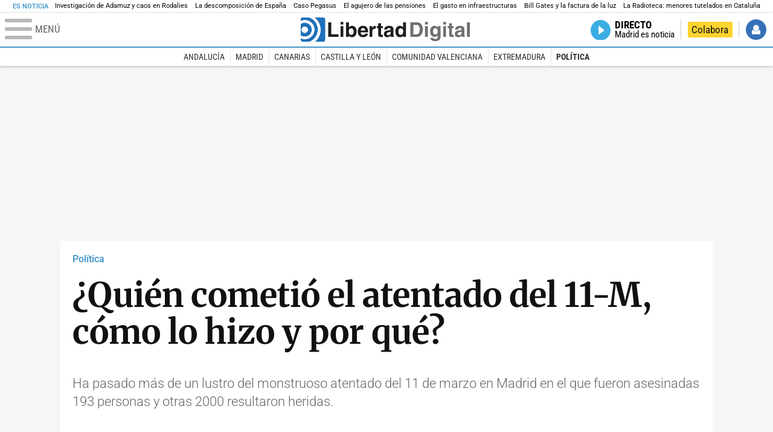

--- FILE ---
content_type: text/html; charset=UTF-8
request_url: https://www.libertaddigital.com/espana/politica/2021-03-11/quien-cometio-el-atentado-del-11-m-como-lo-hizo-y-por-que-6068640/
body_size: 13917
content:
<!DOCTYPE html>
<html lang="es-ES" data-adsection="ESP_D" data-adsubsection="POLIT" data-adpagetype="video">
<head prefix="og: http://ogp.me/ns# fb: http://ogp.me/ns/fb# article: http://ogp.me/ns/article#">
    <title>¿Quién cometió el atentado del 11-M, cómo lo hizo y por qué? - Libertad Digital</title>
    <meta http-equiv="content-type" content="text/html; charset=utf-8" />
    <meta name="viewport" content="width=device-width,initial-scale=1,minimum-scale=1" />
    <meta name="mobile-web-app-capable" content="no">
    <meta name="apple-mobile-web-app-capable" content="no" />
    <link rel="preconnect" href="https://s1.staticld.com" />
    <link rel="preload" as="script" href="https://ajax.googleapis.com/ajax/libs/jquery/3.5.1/jquery.min.js" />
    <link rel="preload" as="script" href="https://s1.staticld.com/js/251/210318.min.js" />
                    <link rel="preload" as="font" href="https://s1.staticld.com/fonts/robotocondensed.woff2" crossorigin="anonymous" />
        <link rel="preload" as="font" href="https://s1.staticld.com/fonts/robotocondensed-italic.woff2" crossorigin="anonymous" />
        <link rel="preload" as="font" href="https://s1.staticld.com/fonts/roboto.woff2" crossorigin="anonymous" />
        <link rel="preload" as="font" href="https://s1.staticld.com/fonts/roboto-italic.woff2" crossorigin="anonymous" />
        <link rel="preload" as="font" href="https://s1.staticld.com/fonts/poppins800.woff2" crossorigin="anonymous" />
                <link rel="preload" as="font" href="https://s1.staticld.com/fonts/merriweather.woff2" crossorigin="anonymous" />
        <link rel="preload" as="font" href="https://s1.staticld.com/fonts/inter.woff2" crossorigin="anonymous" />
            
<link rel="preconnect" href="https://www.google-analytics.com" />
<link rel="preconnect" href="https://www.googletagservices.com" />
<link rel="preconnect" href="https://sb.scorecardresearch.com" />
<link rel="preconnect" href="https://onesignal.com" crossorigin="anonymous" />
<link rel="preconnect" href="https://cdn.onesignal.com" />

<link rel="dns-prefetch" href="https://www.adblockanalytics.com" />

<link rel="preconnect" href="https://des.smartclip.net" />
<link rel="preconnect" href="https://static.criteo.net" />
<link rel="preconnect" href="https://gem.gbc.criteo.com" />
<link rel="preconnect" href="https://ag.gbc.criteo.com" />
<link rel="preconnect" href="https://cas.criteo.com" />
<link rel="preconnect" href="https://log.outbrain.com" />
<link rel="dns-prefetch" href="https://www.ultimedia.com" />
<link rel="preconnect" href="https://adservice.google.com" />
<link rel="preconnect" href="https://securepubads.g.doubleclick.net" />
<link rel="preconnect" href="https://pagead2.googlesyndication.com" />
<link rel="preconnect" href="https://cdn.smartclip-services.com" />
<link rel="preconnect" href="https://ib.adnxs.com" />
<link rel="preconnect" href="https://fonts.googleapis.com" />

<link rel="preload" as="script" href="https://www.googletagmanager.com/gtm.js?id=GTM-K8ZQ574" />

    
<meta name="apple-itunes-app" content="app-id=360408369">
<link rel="apple-touch-icon" href="https://s.libertaddigital.com/logos/ld/256.png" />
<meta name="author" content="Nuria Richart y Luis del Pino">
<link rel="canonical" href="https://www.libertaddigital.com/espana/politica/2021-03-11/quien-cometio-el-atentado-del-11-m-como-lo-hizo-y-por-que-6068640/" />
<meta name="description" content="Ha pasado más de un lustro del monstruoso atentado del 11 de marzo en Madrid en el que fueron asesinadas 193 personas y otras 2000 resultaron heridas.">
<meta name="embed_url" content="https://tv.libertaddigital.com/videos/embed/3-x73rni2.html">
<link rel="image_src" href="https://s1.staticld.com//2021/03/11/luis-del-pino11-m.jpg" />
<meta name="keywords" content="11 de marzo, 11-m, 11m, atentado">
<link rel="manifest" href="https://s.libertaddigital.com/json/manifest/ld.json" />
<meta name="news_keywords" content="11 de marzo, 11-m, 11m, atentado">
<meta name="robots" content="follow,index,max-image-preview:standard">
<link rel="shortcut icon" href="https://s.libertaddigital.com/ld.ico" />
<meta name="theme-color" content="#1B75BB">
<meta property="fb:app_id" content="115312275199271">
<meta property="fb:pages" content="141423087721">
<meta property="ld:content_type" content="video">
<meta property="ld:outbrain" content="yes">
<meta property="ld:section" content="Política">
<meta property="ld:seedtag" content="yes">
<meta property="og:description" content="Ha pasado más de un lustro del monstruoso atentado del 11 de marzo en Madrid en el que fueron asesinadas 193 personas y otras 2000 resultaron heridas.">
<meta property="og:site_name" content="Libertad Digital">
<meta property="og:title" content="11-M: Quién, cómo y por qué">
<meta property="og:type" content="video">
<meta property="og:url" content="https://www.libertaddigital.com/espana/politica/2021-03-11/quien-cometio-el-atentado-del-11-m-como-lo-hizo-y-por-que-6068640/">
<meta property="mrf:authors" content="Nuria Richart y Luis del Pino">
<meta property="mrf:sections" content="España">
<meta property="mrf:tags" content="contentType:video;sub-section:Política;creator:412720463965;branded:no">
<meta name="twitter:card" content="summary_large_image">
<meta name="twitter:description" content="Ha pasado más de un lustro del monstruoso atentado del 11 de marzo en Madrid en el que fueron asesinadas 193 personas y otras 2000 resultaron heridas.">
<meta name="twitter:image" content="https://s1.staticld.com//2021/03/11/996/498/x-ld/luis-del-pino11-m.jpg">
<meta name="twitter:site" content="@libertaddigital">
<meta name="twitter:title" content="11-M: Quién, cómo y por qué">
    <script>
        (function(n,t){"use strict";function w(){}function u(n,t){if(n){typeof n=="object"&&(n=[].slice.call(n));for(var i=0,r=n.length;i<r;i++)t.call(n,n[i],i)}}function it(n,i){var r=Object.prototype.toString.call(i).slice(8,-1);return i!==t&&i!==null&&r===n}function s(n){return it("Function",n)}function a(n){return it("Array",n)}function et(n){var i=n.split("/"),t=i[i.length-1],r=t.indexOf("?");return r!==-1?t.substring(0,r):t}function f(n){(n=n||w,n._done)||(n(),n._done=1)}function ot(n,t,r,u){var f=typeof n=="object"?n:{test:n,success:!t?!1:a(t)?t:[t],failure:!r?!1:a(r)?r:[r],callback:u||w},e=!!f.test;return e&&!!f.success?(f.success.push(f.callback),i.load.apply(null,f.success)):e||!f.failure?u():(f.failure.push(f.callback),i.load.apply(null,f.failure)),i}function v(n){var t={},i,r;if(typeof n=="object")for(i in n)!n[i]||(t={name:i,url:n[i]});else t={name:et(n),url:n};return(r=c[t.name],r&&r.url===t.url)?r:(c[t.name]=t,t)}function y(n){n=n||c;for(var t in n)if(n.hasOwnProperty(t)&&n[t].state!==l)return!1;return!0}function st(n){n.state=ft;u(n.onpreload,function(n){n.call()})}function ht(n){n.state===t&&(n.state=nt,n.onpreload=[],rt({url:n.url,type:"cache"},function(){st(n)}))}function ct(){var n=arguments,t=n[n.length-1],r=[].slice.call(n,1),f=r[0];return(s(t)||(t=null),a(n[0]))?(n[0].push(t),i.load.apply(null,n[0]),i):(f?(u(r,function(n){s(n)||!n||ht(v(n))}),b(v(n[0]),s(f)?f:function(){i.load.apply(null,r)})):b(v(n[0])),i)}function lt(){var n=arguments,t=n[n.length-1],r={};return(s(t)||(t=null),a(n[0]))?(n[0].push(t),i.load.apply(null,n[0]),i):(u(n,function(n){n!==t&&(n=v(n),r[n.name]=n)}),u(n,function(n){n!==t&&(n=v(n),b(n,function(){y(r)&&f(t)}))}),i)}function b(n,t){if(t=t||w,n.state===l){t();return}if(n.state===tt){i.ready(n.name,t);return}if(n.state===nt){n.onpreload.push(function(){b(n,t)});return}n.state=tt;rt(n,function(){n.state=l;t();u(h[n.name],function(n){f(n)});o&&y()&&u(h.ALL,function(n){f(n)})})}function at(n){n=n||"";var t=n.split("?")[0].split(".");return t[t.length-1].toLowerCase()}function rt(t,i){function e(t){t=t||n.event;u.onload=u.onreadystatechange=u.onerror=null;i()}function o(f){f=f||n.event;(f.type==="load"||/loaded|complete/.test(u.readyState)&&(!r.documentMode||r.documentMode<9))&&(n.clearTimeout(t.errorTimeout),n.clearTimeout(t.cssTimeout),u.onload=u.onreadystatechange=u.onerror=null,i())}function s(){if(t.state!==l&&t.cssRetries<=20){for(var i=0,f=r.styleSheets.length;i<f;i++)if(r.styleSheets[i].href===u.href){o({type:"load"});return}t.cssRetries++;t.cssTimeout=n.setTimeout(s,250)}}var u,h,f;i=i||w;h=at(t.url);h==="css"?(u=r.createElement("link"),u.type="text/"+(t.type||"css"),u.rel="stylesheet",u.href=t.url,t.cssRetries=0,t.cssTimeout=n.setTimeout(s,500)):(u=r.createElement("script"),u.type="text/"+(t.type||"javascript"),u.src=t.url);u.onload=u.onreadystatechange=o;u.onerror=e;u.async=!1;u.defer=!1;t.errorTimeout=n.setTimeout(function(){e({type:"timeout"})},7e3);f=r.head||r.getElementsByTagName("head")[0];f.insertBefore(u,f.lastChild)}function vt(){for(var t,u=r.getElementsByTagName("script"),n=0,f=u.length;n<f;n++)if(t=u[n].getAttribute("data-headjs-load"),!!t){i.load(t);return}}function yt(n,t){var v,p,e;return n===r?(o?f(t):d.push(t),i):(s(n)&&(t=n,n="ALL"),a(n))?(v={},u(n,function(n){v[n]=c[n];i.ready(n,function(){y(v)&&f(t)})}),i):typeof n!="string"||!s(t)?i:(p=c[n],p&&p.state===l||n==="ALL"&&y()&&o)?(f(t),i):(e=h[n],e?e.push(t):e=h[n]=[t],i)}function e(){if(!r.body){n.clearTimeout(i.readyTimeout);i.readyTimeout=n.setTimeout(e,50);return}o||(o=!0,vt(),u(d,function(n){f(n)}))}function k(){r.addEventListener?(r.removeEventListener("DOMContentLoaded",k,!1),e()):r.readyState==="complete"&&(r.detachEvent("onreadystatechange",k),e())}var r=n.document,d=[],h={},c={},ut="async"in r.createElement("script")||"MozAppearance"in r.documentElement.style||n.opera,o,g=n.head_conf&&n.head_conf.head||"head",i=n[g]=n[g]||function(){i.ready.apply(null,arguments)},nt=1,ft=2,tt=3,l=4,p;if(r.readyState==="complete")e();else if(r.addEventListener)r.addEventListener("DOMContentLoaded",k,!1),n.addEventListener("load",e,!1);else{r.attachEvent("onreadystatechange",k);n.attachEvent("onload",e);p=!1;try{p=!n.frameElement&&r.documentElement}catch(wt){}p&&p.doScroll&&function pt(){if(!o){try{p.doScroll("left")}catch(t){n.clearTimeout(i.readyTimeout);i.readyTimeout=n.setTimeout(pt,50);return}e()}}()}i.load=i.js=ut?lt:ct;i.test=ot;i.ready=yt;i.ready(r,function(){y()&&u(h.ALL,function(n){f(n)});i.feature&&i.feature("domloaded",!0)})})(window);
        head.load([
                                                {jquery: "https://ajax.googleapis.com/ajax/libs/jquery/3.5.1/jquery.min.js"},
            {breaking: "https://s1.staticld.com//rt/2017urgente.js"},
                        {ld: "https://s1.staticld.com/js/251/210318.min.js"},

            {publi: "https://s1.staticld.com/rt/ld.min.js"}        ]);
    </script>
    <link title="Libertad Digital" rel="search" type="application/opensearchdescription+xml" href="https://www.libertaddigital.com/fragmentos/open-search.xml" />
    <link rel="stylesheet" href="https://s1.staticld.com/css/251/mobile.min.css" />
    <link rel="stylesheet" media="(min-width: 480px)" href="https://s1.staticld.com/css/251/tablet.min.css" />
    <link rel="stylesheet" media="(min-width: 821px)" href="https://s1.staticld.com/css/251/desktop.min.css" />
    <link rel="stylesheet" media="print" href="https://s1.staticld.com/css/251/print.min.css" />
                        <script type="application/ld+json">{"@context":"https://schema.org","@type":"NewsArticle","headline":"¿Quién cometió el atentado del 11-M, cómo lo hizo y por qué?","description":"Ha pasado más de un lustro del monstruoso atentado del 11 de marzo en Madrid en el que fueron asesinadas 193 personas y otras 2000 resultaron heridas.","articleSection":"Política","datePublished":"2021-03-11T07:32:35+0100","dateModified":"2025-01-15T21:55:26+0100","keywords":"11-M, Terrorismo","mainEntityOfPage":{"@type":"WebPage","@id":"https://www.libertaddigital.com/espana/politica/2021-03-11/quien-cometio-el-atentado-del-11-m-como-lo-hizo-y-por-que-6068640/"},"image":{"@type":"ImageObject","url":"https://s1.staticld.com//2021/03/11/luis-del-pino11-m.jpg","width":996,"height":590},"author":[{"@type":"Person","name":"Nuria Richart","url":"https://www.libertaddigital.com/autores/nuria-richart/"},{"@type":"Person","name":"Luis del Pino","url":"https://www.libertaddigital.com/autores/luis-del-pino/"}],"publisher":{"@type":"Organization","name":"Libertad Digital","url":"https://www.libertaddigital.com/","logo":{"@type":"ImageObject","url":"https://s1.staticld.com//2020/11/25/libertaddigital-logo.jpg"},"sameAs":["https://www.facebook.com/libertad.digital","https://x.com/libertaddigital","https://es.wikipedia.org/wiki/Libertad_Digital","https://www.instagram.com/libertaddigital_"],"publishingPrinciples":{"@type":"CreativeWork","url":"https://www.libertaddigital.com/corporativo/#valores"}},"video":{"@type":"VideoObject","name":"¿Quién cometió el atentado del 11-M, cómo lo hizo y por qué?","description":"Ha pasado más de un lustro del monstruoso atentado del 11 de marzo en Madrid en el que fueron asesinadas 193 personas y otras 2000 resultaron heridas.","thumbnailUrl":"https://s1.staticld.com//2021/03/11/luis-del-pino11-m.jpg","embedUrl":"https://tv.libertaddigital.com/videos/embed/3-x73rni2.html","uploadDate":"2021-03-11T07:32:35+0100"},"transcript":"Pero, ¿sabemos a día de hoy, más allá de una sentencia llena de carencias, vaguedades y contradicciones, quién lo perpetró?\n\nCon motivo del 15º aniversario Nuria Richart entrevistó a Luis del Pino, director del programa Sin Complejos de esRadio, uno de los analistas e investigadores más concienzudos en la materia. Del Pino se aventura a dar una respuesta a algunas de las cuestiones claves: quién lo hizo, los autores materiales, y el por qué."}</script><script type="application/ld+json">{"@context":"https://schema.org","@type":"WebSite","url":"https://www.libertaddigital.com/","potentialAction":{"@type":"SearchAction","target":{"@type":"EntryPoint","urlTemplate":"https://www.libertaddigital.com/c.php?op=buscar&q={search_term_string}"},"query-input":"required name=search_term_string"}}</script><script type="application/ld+json">{"@context":"http://schema.org","@type":"BreadcrumbList","itemListElement":[{"@type":"ListItem","position":1,"name":"Inicio","item":"https://www.libertaddigital.com/"},{"@type":"ListItem","position":2,"name":"Televisión","item":"https://tv.libertaddigital.com/"},{"@type":"ListItem","position":3,"name":"¿Quién cometió el atentado del 11-M, cómo lo hizo y por qué?"}]}</script></head>

<body class="video">
<a name="top"></a>

<noscript><iframe src="https://www.googletagmanager.com/ns.html?id=GTM-K8ZQ574" height="0" width="0" style="display:none;visibility:hidden"></iframe></noscript>


<nav class="news">
    <span class="title">Es Noticia</span>
    <div class="scrollable"><ul>
            <li class="name"><a class="url" href="https://www.libertaddigital.com/espana/politica/2026-01-21/accidente-tren-adamuz-cordoba-investigacion-muertos-ultima-hora-7346940/">Investigación de Adamuz y caos en Rodalies</a></li>
            <li class="name"><a class="url" href="https://www.libertaddigital.com/opinion/2026-01-25/federico-jimenez-losantos-la-descomposicion-de-espana-y-la-responsabilidad-de-pp-y-vox-7348890/">La descomposición de España </a></li>
            <li class="name"><a class="url" href="https://www.libertaddigital.com/espana/2026-01-25/caso-pegasus-por-que-se-ha-archivado-la-investigacion-sobre-el-espionaje-al-movil-de-sanchez-7348338/">Caso Pegasus</a></li>
            <li class="name"><a class="url" href="https://www.libertaddigital.com/libremercado/2026-01-25/el-gobierno-provoca-un-agujero-oculto-de-70-000-millones-en-el-sistema-de-pensiones-7348512/">El agujero de las pensiones</a></li>
            <li class="name"><a class="url" href="https://www.libertaddigital.com/libremercado/2026-01-25/domingo-soriano-de-la-inauguracion-al-mantenimiento-el-debate-necesario-sobre-el-gasto-en-infraestructuras-7348344/">El gasto en infraestructuras</a></li>
            <li class="name"><a class="url" href="https://www.libertaddigital.com/ciencia-tecnologia/tecnologia/2026-01-25/el-coste-de-la-reunion-secreta-de-bill-gates-en-madrid-puede-llegarnos-en-las-proximas-facturas-de-la-luz-7348094/">Bill Gates y la factura de la luz</a></li>
            <li class="name"><a class="url" href="https://www.libertaddigital.com/espana/politica/2026-01-24/pablo-planas-el-escandalo-de-la-infancia-puede-acabar-con-erc-7347525/">La Radioteca: menores tutelados en Cataluña</a></li>
        </ul></div>
</nav>

<header class="superior">
    <a href="#" class="menu" aria-label="Abrir el menú de la web">
        <div class="hamburguesa">
            <span class="linea"></span>
            <span class="linea"></span>
            <span class="linea"></span>
        </div>
        <span class="rotulo">Menú</span>
    </a>
    <a class="logo"  href="https://www.libertaddigital.com/" title="Portada">
    <svg xmlns="http://www.w3.org/2000/svg" viewBox="-14.2 0 815.9 117.9"><path fill="#1D1D1B" d="M133 81.7h35.2v12.8h-50V23.7H133zM177.9 42h13.6v52.4h-13.6V42zm0-20.6h13.6v12.8h-13.6V21.4zM229.3 52.7c-8.7 0-11.7 8.2-11.7 15.6 0 5.9 1.8 16.2 11.7 16.2 10 0 11.7-10.2 11.7-16.2 0-7.4-3-15.6-11.7-15.6zm-11.2-3.9l.2-.2c2.2-3.3 6.3-8.2 15.2-8.2 11.5 0 21.8 8.9 21.8 27.2 0 14.6-6.5 28.4-22.1 28.4-5.7 0-11.8-2.1-15.2-8l-.2-.2v6.6h-13.3V23.7h13.6v25.1zM296.6 63.4c0-9.3-6.1-11.9-10.6-11.9s-10.6 2.7-10.6 11.9h21.2zm-21.8 9.1c0 2.9 1.2 12.5 12.3 12.5 3.8 0 7.8-2.3 8.9-6.1h14.1c0 5.8-7.4 17.1-23.7 17.1-14 0-25.2-7.9-25.2-28.4 0-14.3 7.3-27.2 24.8-27.2 18.6 0 24.8 12.7 24.8 32l-36 .1zM317.7 42h13v8.9h.2c2.9-5.3 6-10.4 14.4-10.4.9 0 1.8.1 2.7.2v14c-1.2-.2-2.7-.2-3.9-.2-10.7 0-12.7 6.7-12.7 12.5v27.5h-13.6V42h-.1zM373.4 42h8.7v9.9h-8.7v28.4c0 3.1.1 4.2 5.8 4.2.9 0 1.9-.1 2.9-.3v10.5c-2.2.2-4.3.3-6.5.3h-1.8c-11.8 0-14-4.5-14-11.3V51.9h-7.2V42h7.2V27.8h13.6V42zM419.7 68.8c-1.7.9-3.1 1.7-5.8 2.2l-3.6.7c-6.3 1.2-9.5 2.9-9.5 8.2 0 4.5 3.1 6.5 6.9 6.5 3.2 0 12-1.6 12-12.2v-5.4zm13.6 15.3c0 6.3 1.5 7.7 3.2 8.2v2.2h-15.1c-.5-1.2-1.3-3.2-1.3-6.1-4.2 4.3-7.5 7.7-16.8 7.7-9.4 0-16.2-5.5-16.2-16.2 0-8.7 5.5-14.9 14.4-16.2l13.3-2c1.9-.3 4.8-.8 4.8-4.3s-2-5.9-8.4-5.9c-7.3 0-8.5 3.2-9.1 7.2h-13.6c.1-3.8 2.7-18 22.4-18.2 18.7 0 22.3 8.4 22.3 15.9v27.7h.1zM468.5 84.4c10 0 11.7-10.2 11.7-16.2 0-7.4-3.1-15.6-11.7-15.6-8.7 0-11.7 8.2-11.7 15.6 0 6 1.8 16.2 11.7 16.2zm24.8 10.1H480v-6.6l-.2.2c-3.4 5.9-9.5 8-15.2 8-15.6 0-22.1-13.8-22.1-28.4 0-18.3 10.2-27.2 21.8-27.2 8.9 0 13 4.8 15.2 8.2l.2.2V23.7h13.6v70.8z"/><path fill="#706F6F" d="M529.5 82.2h14.4c12 0 16.1-12.1 16.1-23.7 0-20.9-10-22.6-16.3-22.6h-14.2v46.3zM515 23.7h31.2C570 23.7 575 44 575 57.4c0 15.2-6 37-29.4 37H515V23.7zM585.6 42h13.6v52.4h-13.6V42zm0-20.6h13.6v12.8h-13.6V21.4zM646.9 67.7c0-8.4-4.1-15.3-11.8-15.3-5.1 0-10.8 3.7-10.8 15.9 0 6.7 2.8 14.6 10.9 14.6 9.3-.1 11.7-8 11.7-15.2zM660.4 42v49.2c0 9.1-.7 24.1-26.3 24.1-10.8 0-22.3-4.6-22.9-15.6h15c.6 2.7 1.7 5.3 9.7 5.3 7.4 0 10.9-3.5 10.9-12v-6.2l-.2-.1c-2.3 3.8-5.7 7.7-14 7.7-12.6 0-22.6-8.8-22.6-27.1 0-18 10.3-26.9 21.8-26.9 9.8 0 13.7 5.7 15.4 9.2h.2V42h13zM673.2 42h13.6v52.4h-13.6V42zm0-20.6h13.6v12.8h-13.6V21.4zM715.4 42h8.7v9.9h-8.7v28.4c0 3.1.1 4.2 5.8 4.2.9 0 1.9-.1 2.9-.3v10.5c-2.2.2-4.3.3-6.5.3h-1.8c-11.8 0-14-4.5-14-11.3V51.9h-7.2V42h7.2V27.8h13.6V42zM761.7 68.8c-1.7.9-3.1 1.7-5.8 2.2l-3.6.7c-6.3 1.2-9.5 2.9-9.5 8.2 0 4.5 3.1 6.5 6.9 6.5 3.2 0 12-1.6 12-12.2v-5.4zm13.6 15.3c0 6.3 1.5 7.7 3.2 8.2v2.2h-15.1c-.5-1.2-1.3-3.2-1.3-6.1-4.2 4.3-7.5 7.7-16.8 7.7-9.4 0-16.2-5.5-16.2-16.2 0-8.7 5.5-14.9 14.4-16.2l13.3-2c1.9-.3 4.8-.8 4.8-4.3s-2-5.9-8.4-5.9c-7.3 0-8.5 3.2-9.1 7.2h-13.6c.1-3.8 2.7-18 22.4-18.2 18.7 0 22.3 8.4 22.3 15.9v27.8l.1-.1zM801.7 94.5h-13.6V23.7h13.6z"/><path fill="#1D71B8" d="M-14.2 9.2v7.3C3 8.7 24 11.8 38.1 26c18.2 18.2 18.2 47.8 0 66l-.2.2c-14.1 14-35 17-52.1 9.2v7.3c0 5.1 4.1 9.2 9.2 9.2h34c7.5-3.1 14.5-7.7 20.6-13.8v-.1c24.8-24.9 25.1-65 .5-89.5l-.3-.3C43.3 7.7 35.6 3 27.4 0H-5c-5.1 0-9.2 4.1-9.2 9.2z"/><path fill="#1D71B8" d="M94.5 0H52.1c2.2 1.7 4.3 3.6 6.4 5.6l.5.5c29.6 29.6 29.8 77.6.3 107.1-.1.1-.2.1-.2.2-1.6 1.6-3.3 3.1-5 4.5h40.4c5.1 0 9.2-4.1 9.2-9.2V9.2c0-5.1-4.1-9.2-9.2-9.2zM16 48.8c6 6 6 15.6 0 21.6-5.9 6-15.6 5.9-21.6 0-6-6-6-15.6 0-21.6 6-6 15.6-6 21.6 0zm13.2 34.7c.1-.1.2-.1.2-.2 13.3-13.3 13.4-34.9.1-48.2-.1-.1-.2-.2-.3-.2-11.9-11.7-30.3-12.8-43.5-3.4v55.7c13.3 9.2 31.6 8 43.5-3.7z"/><path fill="#FFF" d="M59.3 113.2C88.8 83.7 88.7 35.7 59 6.1l-.5-.5c-2-2-4.2-3.9-6.4-5.6H27.3c8.2 3 15.9 7.7 22.5 14.2l.3.3C74.6 39 74.4 79.1 49.6 104v.1c-6.1 6.1-13.1 10.7-20.6 13.8h25c1.7-1.4 3.4-2.9 5-4.5.1-.1.2-.2.3-.2z"/><path fill="#FFF" d="M37.9 92.3c.1-.1.2-.1.2-.2 18.2-18.2 18.2-47.8 0-66C24 11.8 3 8.7-14.2 16.5v15c13.2-9.4 31.6-8.3 43.5 3.4.1.1.2.2.3.2 13.3 13.3 13.2 34.9-.1 48.2-.1.1-.2.1-.2.2C17.4 95.2-.9 96.4-14.1 87.2v14.2c17 7.9 37.9 4.8 52-9.1z"/><path fill="#FFF" d="M-5.6 70.3c6 6 15.6 6 21.6 0 6-5.9 5.9-15.6 0-21.6-6-6-15.6-6-21.6 0-5.9 6-5.9 15.6 0 21.6z"/></svg>    </a>
        <!---->    <nav>
        <ul>
                        <li class="directo" id="directoesradio"><a href="https://esradio.libertaddigital.com/directo.html">
                    <span class="title">Directo</span>
                    <span class="programa">esRadio</span>
                                    </a></li>
            <li class="colaborar"><a href="https://www.libertaddigital.com/colabora/">Colabora</a></li>
            <li id="navbarLoginUsername" class="login">
                <a href="#">Iniciar Sesión</a>
            </li>
        </ul>
    </nav>
</header>

<div id="desplegable_login" class="d_usuario" style="display: none;"></div>

    <nav class="submenu">
        <div class="scrollable">
            <ul>
                                    <li class="name"><a class="url" href="https://www.libertaddigital.com/andalucia/">Andalucía</a></li>
                                    <li class="name"><a class="url" href="https://www.libertaddigital.com/madrid/">Madrid</a></li>
                                    <li class="name"><a class="url" href="https://www.libertaddigital.com/canarias/">Canarias</a></li>
                                    <li class="name"><a class="url" href="https://www.libertaddigital.com/castilla-leon/">Castilla y León</a></li>
                                    <li class="name"><a class="url" href="https://www.libertaddigital.com/valencia/">Comunidad Valenciana</a></li>
                                    <li class="name"><a class="url" href="https://www.libertaddigital.com/espana/extremadura/">Extremadura</a></li>
                                    <li class="name actual"><a class="url" href="https://www.libertaddigital.com/espana/politica/">Política</a></li>
                            </ul>
        </div>
    </nav>


    <div id="cintillo" class="vacio"></div>


    <div style="position: relative; overflow: hidden;"><div id="fb-root"></div></div>
    <script>
        head.ready("ld", function() {
            cargar_facebook(115312275199271, 'www.libertaddigital.com', 'www.libertaddigital.com',
                true);
        });
    </script>

        
    <div class="dfp outofpage" id="outofpage"></div><div class="dfp mega atf" id="mega-atf"></div>
    
    
    <main>


<div class="contabilizacion"><img src="https://c1.staticld.com/img/none.png?cpn=6068640&type=n&section=LD_TV" /></div>

<div class="interior">

<div class="heading">
    <div class="overline"><a href="https://www.libertaddigital.com/espana/politica/">Política</a></div>
    <h1>¿Quién cometió el atentado del 11-M, cómo lo hizo y por qué?</h1>
    <h2 class="lede"><p>Ha pasado m&#225;s de un lustro del monstruoso atentado del 11 de marzo en Madrid en el que fueron asesinadas 193 personas y otras 2000 resultaron heridas.</p></h2></div>

    
    <div class="videoplayer" data-dailymotion="{&quot;id&quot;:1705563,&quot;video_id&quot;:&quot;x73rni2&quot;,&quot;url&quot;:&quot;https:\/\/www.libertaddigital.com\/espana\/politica\/2021-03-11\/quien-cometio-el-atentado-del-11-m-como-lo-hizo-y-por-que-6068640\/&quot;,&quot;embed_url&quot;:&quot;https:\/\/tv.libertaddigital.com\/videos\/embed\/3-x73rni2.html&quot;,&quot;youtube_backup_id&quot;:&quot;ilpMlq3JjHM&quot;,&quot;force16_9&quot;:false,&quot;pip&quot;:true,&quot;css_class&quot;:&quot;&quot;,&quot;name&quot;:&quot;\u00bfQui\u00e9n cometi\u00f3 el atentado del 11-M, c\u00f3mo lo hizo y por qu\u00e9?&quot;,&quot;homepage_name&quot;:&quot;11-M: Qui\u00e9n, c\u00f3mo y por qu\u00e9&quot;,&quot;section&quot;:&quot;11&quot;,&quot;api_key&quot;:&quot;c8ac3604ec9b2633c529&quot;,&quot;syndication&quot;:143777,&quot;resized_image_url&quot;:&quot;https:\/\/s1.staticld.com\/\/2021\/03\/11\/120\/0\/luis-del-pino11-m.jpg&quot;,&quot;srcset&quot;:&quot;class=\&quot;l\&quot; data-sizes=\&quot;auto\&quot; alt=\&quot;Ha pasado m&amp;amp;#225;s de un lustro del monstruoso atentado del 11 de marzo en Madrid en el que fueron asesinadas 193 personas y otras 2000 resultaron heridas.\&quot; data-srcset=\&quot;https:\/\/s1.staticld.com\/\/2021\/03\/11\/697\/413\/luis-del-pino11-m.jpg 697w\&quot;&quot;}"><div class="dailymotion">
        <div class="el-video" id="videoplayer5afb9cc695c6140fd2ca"></div></div>
        <figure class="loading"><picture><source sizes="auto" type="image/webp"  media="(max-width: 320px)" srcset="https://s1.staticld.com//2021/03/11/320/190/luis-del-pino11-m.jpg.webp 320w" /><source sizes="auto" type="image/jpeg"  media="(max-width: 320px)" srcset="https://s1.staticld.com//2021/03/11/320/190/luis-del-pino11-m.jpg 320w" /><source sizes="auto" type="image/webp"  media="(max-width: 480px)" srcset="https://s1.staticld.com//2021/03/11/480/285/luis-del-pino11-m.jpg.webp 480w" /><source sizes="auto" type="image/jpeg"  media="(max-width: 480px)" srcset="https://s1.staticld.com//2021/03/11/480/285/luis-del-pino11-m.jpg 480w" /><source sizes="auto" type="image/webp"  media="(max-width: 754px)" srcset="https://s1.staticld.com//2021/03/11/754/447/luis-del-pino11-m.jpg.webp 754w" /><source sizes="auto" type="image/jpeg"  media="(max-width: 754px)" srcset="https://s1.staticld.com//2021/03/11/754/447/luis-del-pino11-m.jpg 754w" /><source sizes="auto" type="image/webp"  srcset="https://s1.staticld.com//2021/03/11/697/413/luis-del-pino11-m.jpg.webp 697w" /><source sizes="auto" type="image/jpeg"  srcset="https://s1.staticld.com//2021/03/11/697/413/luis-del-pino11-m.jpg 697w" /><img loading="lazy" src="https://s1.staticld.com/images/trans.png" alt="Ha pasado m&amp;#225;s de un lustro del monstruoso atentado del 11 de marzo en Madrid en el que fueron asesinadas 193 personas y otras 2000 resultaron heridas." title="¿Quién cometió el atentado del 11-M, cómo lo hizo y por qué?" /></picture></figure>
    </div>


<nav class="related-videos open">
        <div class="carousel" data-slides="article"><div class="viewport"><div class="track">
    

<article class="with-media">
            <a href="https://www.libertaddigital.com/espana/2026-01-25/en-espana-se-ha-elegido-que-los-curas-vivan-mal-para-que-no-tengan-acceso-a-la-propiedad-y-la-libertad-7348231/">
                            <figure class="audio video">
                <picture><source data-sizes="auto" type="image/webp"  media="(min-width: 821px)" data-srcset="https://s1.staticld.com/2026/01/13/242/147/803x543/sacristia-de-la-vendee13012026-04.jpg.webp 242w" /><source data-sizes="auto" type="image/jpeg"  media="(min-width: 821px)" data-srcset="https://s1.staticld.com/2026/01/13/242/147/803x543/sacristia-de-la-vendee13012026-04.jpg 242w" /><source data-sizes="auto" type="image/webp"  media="(min-width: 480px)" data-srcset="https://s1.staticld.com/2026/01/13/365/221/803x543/sacristia-de-la-vendee13012026-04.jpg.webp 365w" /><source data-sizes="auto" type="image/jpeg"  media="(min-width: 480px)" data-srcset="https://s1.staticld.com/2026/01/13/365/221/803x543/sacristia-de-la-vendee13012026-04.jpg 365w" /><source data-sizes="auto" type="image/webp"  data-srcset="https://s1.staticld.com/2026/01/13/311/205/803x543/sacristia-de-la-vendee13012026-04.jpg.webp 311w" /><source data-sizes="auto" type="image/jpeg"  data-srcset="https://s1.staticld.com/2026/01/13/311/205/803x543/sacristia-de-la-vendee13012026-04.jpg 311w" /><img class="l" src="https://s1.staticld.com/images/trans.png" alt="Francisco J. Delgado, del canal de YouTube 'La sacristía de la Vendee'." /></picture>                            </figure>
                        

                    <header>
                    <h2>"En España se ha elegido que los curas vivan mal para que no tengan acceso a la propiedad y la libertad"</h2>
        
                            <div class="byline">N. Richart | D. Soriano</div>
                
        </header>
    </a>

    </article>



<article class="with-media">
            <a href="https://www.libertaddigital.com/espana/2026-01-25/los-sacerdotes-en-espana-vivimos-en-un-regimen-de-esclavitud-7348532/">
                            <figure class="video">
                <picture><source data-sizes="auto" type="image/webp"  media="(min-width: 821px)" data-srcset="https://s1.staticld.com/2026/01/25/242/147/domingo-nuria-francisco-jose-delgado.jpg.webp 242w" /><source data-sizes="auto" type="image/jpeg"  media="(min-width: 821px)" data-srcset="https://s1.staticld.com/2026/01/25/242/147/domingo-nuria-francisco-jose-delgado.jpg 242w" /><source data-sizes="auto" type="image/webp"  media="(min-width: 480px)" data-srcset="https://s1.staticld.com/2026/01/25/365/221/domingo-nuria-francisco-jose-delgado.jpg.webp 365w" /><source data-sizes="auto" type="image/jpeg"  media="(min-width: 480px)" data-srcset="https://s1.staticld.com/2026/01/25/365/221/domingo-nuria-francisco-jose-delgado.jpg 365w" /><source data-sizes="auto" type="image/webp"  data-srcset="https://s1.staticld.com/2026/01/25/311/205/domingo-nuria-francisco-jose-delgado.jpg.webp 311w" /><source data-sizes="auto" type="image/jpeg"  data-srcset="https://s1.staticld.com/2026/01/25/311/205/domingo-nuria-francisco-jose-delgado.jpg 311w" /><img class="l" src="https://s1.staticld.com/images/trans.png" alt="Domingo Soriano, Nuria Richart, Francisco José Delgado" /></picture>                            </figure>
                        

                    <header>
                    <h2>"Los sacerdotes en España vivimos en un régimen de esclavitud"</h2>
        
                            <div class="byline">Nuria Richart /Domingo Soriano</div>
                
        </header>
    </a>

    </article>



<article class="with-media">
            <a href="https://www.libertaddigital.com/espana/politica/2025-12-19/historia-orgullosa-de-espana-todos-los-bulos-de-rtve-en-su-nueva-serie-ena-7336198/">
                            <figure class="video">
                <picture><source data-sizes="auto" type="image/webp"  media="(min-width: 821px)" data-srcset="https://s1.staticld.com/2025/12/22/242/147/colmenero-primo-de-rivera.jpg.webp 242w" /><source data-sizes="auto" type="image/jpeg"  media="(min-width: 821px)" data-srcset="https://s1.staticld.com/2025/12/22/242/147/colmenero-primo-de-rivera.jpg 242w" /><source data-sizes="auto" type="image/webp"  media="(min-width: 480px)" data-srcset="https://s1.staticld.com/2025/12/22/365/221/colmenero-primo-de-rivera.jpg.webp 365w" /><source data-sizes="auto" type="image/jpeg"  media="(min-width: 480px)" data-srcset="https://s1.staticld.com/2025/12/22/365/221/colmenero-primo-de-rivera.jpg 365w" /><source data-sizes="auto" type="image/webp"  data-srcset="https://s1.staticld.com/2025/12/22/311/205/colmenero-primo-de-rivera.jpg.webp 311w" /><source data-sizes="auto" type="image/jpeg"  data-srcset="https://s1.staticld.com/2025/12/22/311/205/colmenero-primo-de-rivera.jpg 311w" /><img class="l" src="https://s1.staticld.com/images/trans.png" /></picture>                            </figure>
                        

                    <header>
                    <h2>Así falsea la historia RTVE en la serie 'Ena': de un Alfonso XIII porno a un esperpéntico Primo de Rivera</h2>
        
                            <div class="byline">Nuria Richart</div>
                
        </header>
    </a>

    </article>



<article class="with-media">
            <a href="https://www.libertaddigital.com/espana/politica/2025-11-21/historia-orgullosa-de-espana-archivo-audiovisual-de-las-victimas-del-terrorismo-de-espana-7323464/">
                            <figure class="video">
                <picture><source data-sizes="auto" type="image/webp"  media="(min-width: 821px)" data-srcset="https://s1.staticld.com/2025/11/21/242/147/espana-3.jpg.webp 242w" /><source data-sizes="auto" type="image/jpeg"  media="(min-width: 821px)" data-srcset="https://s1.staticld.com/2025/11/21/242/147/espana-3.jpg 242w" /><source data-sizes="auto" type="image/webp"  media="(min-width: 480px)" data-srcset="https://s1.staticld.com/2025/11/21/365/221/espana-3.jpg.webp 365w" /><source data-sizes="auto" type="image/jpeg"  media="(min-width: 480px)" data-srcset="https://s1.staticld.com/2025/11/21/365/221/espana-3.jpg 365w" /><source data-sizes="auto" type="image/webp"  data-srcset="https://s1.staticld.com/2025/11/21/311/205/espana-3.jpg.webp 311w" /><source data-sizes="auto" type="image/jpeg"  data-srcset="https://s1.staticld.com/2025/11/21/311/205/espana-3.jpg 311w" /><img class="l" src="https://s1.staticld.com/images/trans.png" /></picture>                            </figure>
                        

                    <header>
                    <h2>Historia orgullosa de España: Archivo Audiovisual de las Víctimas del Terrorismo de España</h2>
        
                            <div class="byline">Carlos Cuesta/ Nuria Richart</div>
                
        </header>
    </a>

    </article>



<article class="with-media">
            <a href="https://www.libertaddigital.com/espana/politica/2025-11-20/jorge-vilches-el-psoe-fue-la-nina-bonita-del-franquismo-7322116/">
                            <figure class="video">
                <picture><source data-sizes="auto" type="image/webp"  media="(min-width: 821px)" data-srcset="https://s1.staticld.com/2025/11/19/242/147/vilches-entrevista-2.jpg.webp 242w" /><source data-sizes="auto" type="image/jpeg"  media="(min-width: 821px)" data-srcset="https://s1.staticld.com/2025/11/19/242/147/vilches-entrevista-2.jpg 242w" /><source data-sizes="auto" type="image/webp"  media="(min-width: 480px)" data-srcset="https://s1.staticld.com/2025/11/19/365/221/vilches-entrevista-2.jpg.webp 365w" /><source data-sizes="auto" type="image/jpeg"  media="(min-width: 480px)" data-srcset="https://s1.staticld.com/2025/11/19/365/221/vilches-entrevista-2.jpg 365w" /><source data-sizes="auto" type="image/webp"  data-srcset="https://s1.staticld.com/2025/11/19/311/205/vilches-entrevista-2.jpg.webp 311w" /><source data-sizes="auto" type="image/jpeg"  data-srcset="https://s1.staticld.com/2025/11/19/311/205/vilches-entrevista-2.jpg 311w" /><img class="l" src="https://s1.staticld.com/images/trans.png" alt="Nuria Richart y Jorge Vilches durante la entrevista" /></picture>                            </figure>
                        

                    <header>
                    <h2>Jorge Vilches: "El PSOE fue la niña bonita del franquismo"</h2>
        
                            <div class="byline">Nuria Richart</div>
                
        </header>
    </a>

    </article>



<article class="with-media">
            <a href="https://www.libertaddigital.com/espana/politica/2025-07-13/llamadme-loco-alguien-que-venia-de-un-entorno-de-gestion-de-saunas-y-prostibulos-iba-a-ser-lo-mejor-para-espana-7275765/">
                            <figure class="video">
                <picture><source data-sizes="auto" type="image/webp"  media="(min-width: 821px)" data-srcset="https://s1.staticld.com//2025/07/11/242/147/carlos-sauna-2.jpg.webp 242w" /><source data-sizes="auto" type="image/jpeg"  media="(min-width: 821px)" data-srcset="https://s1.staticld.com//2025/07/11/242/147/carlos-sauna-2.jpg 242w" /><source data-sizes="auto" type="image/webp"  media="(min-width: 480px)" data-srcset="https://s1.staticld.com//2025/07/11/365/221/carlos-sauna-2.jpg.webp 365w" /><source data-sizes="auto" type="image/jpeg"  media="(min-width: 480px)" data-srcset="https://s1.staticld.com//2025/07/11/365/221/carlos-sauna-2.jpg 365w" /><source data-sizes="auto" type="image/webp"  data-srcset="https://s1.staticld.com//2025/07/11/311/205/carlos-sauna-2.jpg.webp 311w" /><source data-sizes="auto" type="image/jpeg"  data-srcset="https://s1.staticld.com//2025/07/11/311/205/carlos-sauna-2.jpg 311w" /><img class="l" src="https://s1.staticld.com/images/trans.png" /></picture>                            </figure>
                        

                    <header>
                    <h2>"Llamadme loco, ¿alguien que venía de un entorno de gestión de saunas y prostíbulos iba a ser lo mejor para España?"</h2>
        
                            <div class="byline">Nuria Richart</div>
                
        </header>
    </a>

    </article>



<article class="with-media">
            <a href="https://www.libertaddigital.com/espana/politica/2025-07-13/que-es-de-david-sanchez-estara-componiendo-el-baile-de-los-melones-o-el-twist-de-los-merengues-7275763/">
                            <figure class="video">
                <picture><source data-sizes="auto" type="image/webp"  media="(min-width: 821px)" data-srcset="https://s1.staticld.com//2025/07/11/242/147/cuesta-david-sanchez.jpg.webp 242w" /><source data-sizes="auto" type="image/jpeg"  media="(min-width: 821px)" data-srcset="https://s1.staticld.com//2025/07/11/242/147/cuesta-david-sanchez.jpg 242w" /><source data-sizes="auto" type="image/webp"  media="(min-width: 480px)" data-srcset="https://s1.staticld.com//2025/07/11/365/221/cuesta-david-sanchez.jpg.webp 365w" /><source data-sizes="auto" type="image/jpeg"  media="(min-width: 480px)" data-srcset="https://s1.staticld.com//2025/07/11/365/221/cuesta-david-sanchez.jpg 365w" /><source data-sizes="auto" type="image/webp"  data-srcset="https://s1.staticld.com//2025/07/11/311/205/cuesta-david-sanchez.jpg.webp 311w" /><source data-sizes="auto" type="image/jpeg"  data-srcset="https://s1.staticld.com//2025/07/11/311/205/cuesta-david-sanchez.jpg 311w" /><img class="l" src="https://s1.staticld.com/images/trans.png" /></picture>                            </figure>
                        

                    <header>
                    <h2>¿Qué es de David Sánchez? "Estará componiendo el baile de los melones o el twist de los merengues"</h2>
        
                            <div class="byline">N. Richart</div>
                
        </header>
    </a>

    </article>



<article class="with-media">
            <a href="https://www.libertaddigital.com/espana/politica/2025-07-13/por-que-sanchez-compro-la-presidencia-de-la-internacional-socialista-y-su-relacion-con-la-narcodictadura-de-venezuela-7275764/">
                            <figure class="video">
                <picture><source data-sizes="auto" type="image/webp"  media="(min-width: 821px)" data-srcset="https://s1.staticld.com//2025/07/11/242/147/cuesta-venezuela.jpg.webp 242w" /><source data-sizes="auto" type="image/jpeg"  media="(min-width: 821px)" data-srcset="https://s1.staticld.com//2025/07/11/242/147/cuesta-venezuela.jpg 242w" /><source data-sizes="auto" type="image/webp"  media="(min-width: 480px)" data-srcset="https://s1.staticld.com//2025/07/11/365/221/cuesta-venezuela.jpg.webp 365w" /><source data-sizes="auto" type="image/jpeg"  media="(min-width: 480px)" data-srcset="https://s1.staticld.com//2025/07/11/365/221/cuesta-venezuela.jpg 365w" /><source data-sizes="auto" type="image/webp"  data-srcset="https://s1.staticld.com//2025/07/11/311/205/cuesta-venezuela.jpg.webp 311w" /><source data-sizes="auto" type="image/jpeg"  data-srcset="https://s1.staticld.com//2025/07/11/311/205/cuesta-venezuela.jpg 311w" /><img class="l" src="https://s1.staticld.com/images/trans.png" /></picture>                            </figure>
                        

                    <header>
                    <h2>Por qué Sánchez "compró" la presidencia de la Internacional Socialista y su relación con la narcodictadura de Venezuela</h2>
        
                            <div class="byline">N. Richart</div>
                
        </header>
    </a>

    </article>



<article class="with-media">
            <a href="https://www.libertaddigital.com/espana/politica/2025-07-13/va-a-salir-algo-de-pedro-sanchez-un-audio-7275766/">
                            <figure class="video">
                <picture><source data-sizes="auto" type="image/webp"  media="(min-width: 821px)" data-srcset="https://s1.staticld.com//2025/07/11/242/147/cuesta-sanchez.jpg.webp 242w" /><source data-sizes="auto" type="image/jpeg"  media="(min-width: 821px)" data-srcset="https://s1.staticld.com//2025/07/11/242/147/cuesta-sanchez.jpg 242w" /><source data-sizes="auto" type="image/webp"  media="(min-width: 480px)" data-srcset="https://s1.staticld.com//2025/07/11/365/221/cuesta-sanchez.jpg.webp 365w" /><source data-sizes="auto" type="image/jpeg"  media="(min-width: 480px)" data-srcset="https://s1.staticld.com//2025/07/11/365/221/cuesta-sanchez.jpg 365w" /><source data-sizes="auto" type="image/webp"  data-srcset="https://s1.staticld.com//2025/07/11/311/205/cuesta-sanchez.jpg.webp 311w" /><source data-sizes="auto" type="image/jpeg"  data-srcset="https://s1.staticld.com//2025/07/11/311/205/cuesta-sanchez.jpg 311w" /><img class="l" src="https://s1.staticld.com/images/trans.png" /></picture>                            </figure>
                        

                    <header>
                    <h2>¿Va a salir algo de Pedro Sánchez? ¿Un audio?</h2>
        
                        
        </header>
    </a>

    </article>



<article class="with-media">
            <a href="https://www.libertaddigital.com/espana/politica/2025-07-13/sanchez-es-el-alumno-aventajado-de-lo-peor-que-hemos-visto-en-el-socialismo-7275767/">
                            <figure class="video">
                <picture><source data-sizes="auto" type="image/webp"  media="(min-width: 821px)" data-srcset="https://s1.staticld.com//2025/07/11/242/147/cuesta-socialismo-2.jpg.webp 242w" /><source data-sizes="auto" type="image/jpeg"  media="(min-width: 821px)" data-srcset="https://s1.staticld.com//2025/07/11/242/147/cuesta-socialismo-2.jpg 242w" /><source data-sizes="auto" type="image/webp"  media="(min-width: 480px)" data-srcset="https://s1.staticld.com//2025/07/11/365/221/cuesta-socialismo-2.jpg.webp 365w" /><source data-sizes="auto" type="image/jpeg"  media="(min-width: 480px)" data-srcset="https://s1.staticld.com//2025/07/11/365/221/cuesta-socialismo-2.jpg 365w" /><source data-sizes="auto" type="image/webp"  data-srcset="https://s1.staticld.com//2025/07/11/311/205/cuesta-socialismo-2.jpg.webp 311w" /><source data-sizes="auto" type="image/jpeg"  data-srcset="https://s1.staticld.com//2025/07/11/311/205/cuesta-socialismo-2.jpg 311w" /><img class="l" src="https://s1.staticld.com/images/trans.png" /></picture>                            </figure>
                        

                    <header>
                    <h2>"Sánchez es el alumno aventajado de lo peor que hemos visto en el socialismo"</h2>
        
                            <div class="byline">Nuria Richart</div>
                
        </header>
    </a>

    </article>



<article class="with-media">
            <a href="https://www.libertaddigital.com/espana/politica/2025-07-13/mensaje-a-la-oposicion-os-importaria-pelear-juntos-os-importaria-espabilar-7275762/">
                            <figure class="video">
                <picture><source data-sizes="auto" type="image/webp"  media="(min-width: 821px)" data-srcset="https://s1.staticld.com//2025/07/11/242/147/carlos-cuesta-oposicion.jpg.webp 242w" /><source data-sizes="auto" type="image/jpeg"  media="(min-width: 821px)" data-srcset="https://s1.staticld.com//2025/07/11/242/147/carlos-cuesta-oposicion.jpg 242w" /><source data-sizes="auto" type="image/webp"  media="(min-width: 480px)" data-srcset="https://s1.staticld.com//2025/07/11/365/221/carlos-cuesta-oposicion.jpg.webp 365w" /><source data-sizes="auto" type="image/jpeg"  media="(min-width: 480px)" data-srcset="https://s1.staticld.com//2025/07/11/365/221/carlos-cuesta-oposicion.jpg 365w" /><source data-sizes="auto" type="image/webp"  data-srcset="https://s1.staticld.com//2025/07/11/311/205/carlos-cuesta-oposicion.jpg.webp 311w" /><source data-sizes="auto" type="image/jpeg"  data-srcset="https://s1.staticld.com//2025/07/11/311/205/carlos-cuesta-oposicion.jpg 311w" /><img class="l" src="https://s1.staticld.com/images/trans.png" /></picture>                            </figure>
                        

                    <header>
                    <h2>Mensaje a la oposición: "¿Os importaría pelear juntos? ¿Os importaría espabilar?"</h2>
        
                            <div class="byline">N. Richart</div>
                
        </header>
    </a>

    </article>



<article class="with-media">
            <a href="https://www.libertaddigital.com/espana/politica/2025-07-13/nunca-hemos-visto-unos-gobernantes-que-atenten-mas-contra-espana-mas-mal-educados-mas-soberbios-y-mas-horteras-7275995/">
                            <figure class="video">
                <picture><source data-sizes="auto" type="image/webp"  media="(min-width: 821px)" data-srcset="https://s1.staticld.com//2025/07/11/242/147/carlos-cuesta-numero-1.jpg.webp 242w" /><source data-sizes="auto" type="image/jpeg"  media="(min-width: 821px)" data-srcset="https://s1.staticld.com//2025/07/11/242/147/carlos-cuesta-numero-1.jpg 242w" /><source data-sizes="auto" type="image/webp"  media="(min-width: 480px)" data-srcset="https://s1.staticld.com//2025/07/11/365/221/carlos-cuesta-numero-1.jpg.webp 365w" /><source data-sizes="auto" type="image/jpeg"  media="(min-width: 480px)" data-srcset="https://s1.staticld.com//2025/07/11/365/221/carlos-cuesta-numero-1.jpg 365w" /><source data-sizes="auto" type="image/webp"  data-srcset="https://s1.staticld.com//2025/07/11/311/205/carlos-cuesta-numero-1.jpg.webp 311w" /><source data-sizes="auto" type="image/jpeg"  data-srcset="https://s1.staticld.com//2025/07/11/311/205/carlos-cuesta-numero-1.jpg 311w" /><img class="l" src="https://s1.staticld.com/images/trans.png" /></picture>                            </figure>
                        

                    <header>
                    <h2>"Nunca hemos visto unos gobernantes que atenten más contra España, más mal educados, soberbios y horteras"</h2>
        
                            <div class="byline">Nuria Richart</div>
                
        </header>
    </a>

    </article>

    </div></div></div>
</nav>
<div class="toolbar">
    <div class="dateline">
        <div class="byline"><a rel="author" href="https://www.libertaddigital.com/autores/luis-del-pino/"><figure><img class="l" data-src="https://s1.staticld.com//autores/80/120/luis_delpino.png" /></figure><span>Luis del Pino</span></a> <a target="_blank" href="https://x.com/ldpsincomplejos" class="twitter">Seguir a ldpsincomplejos</a> / <a rel="author" href="https://www.libertaddigital.com/autores/nuria-richart/"><figure><img class="l" data-src="https://s1.staticld.com//2024/03/15/80/120/511x497/nuria-richart-recorte.png" /></figure><span>Nuria Richart</span></a> <a target="_blank" href="https://x.com/nrichart" class="twitter">Seguir a nrichart</a></div>        <time>11/3/2021 - 07:32</time>    </div>
    <ul class="social">
            <li class="facebook" data-text="¿Quién cometió el atentado del 11-M, cómo lo hizo y por qué?">Compartir</li>
        <li class="twitter"  data-text="¿Quién cometió el atentado del 11-M, cómo lo hizo y por qué?, por @nrichart y @ldpsincomplejos" data-via="libertaddigital" data-related="nrichart,ldpsincomplejos">Tuitear</li>
        <li class="whatsapp" data-text="¿Quién cometió el atentado del 11-M, cómo lo hizo y por qué?">Enviar</li>
        <li class="email"    data-text="¿Quién cometió el atentado del 11-M, cómo lo hizo y por qué?">Enviar</li>
    </ul>
</div>
<div class="dfp brandday" id="sc-brandday"></div>

<div class="conlateral">
    <div class="content">
                <div class="body">
                                            <p>Pero, ¿sabemos a día de hoy, más allá de una sentencia llena de carencias, vaguedades y contradicciones, <strong>quién lo perpetró</strong>?</p>                                            <p>Con motivo del 15º aniversario <strong>Nuria Richart</strong> entrevistó a <strong>Luis del Pino</strong>, director del programa Sin Complejos de esRadio, uno de los analistas e investigadores más concienzudos en la materia. Del Pino se aventura a dar una respuesta a algunas de las cuestiones claves: <strong>quién lo hizo, los autores materiales, y el por qué. </strong></p>                                </div>
        <section class="tags">
    <h2>Temas</h2>
    <ul>
            <li><a href="https://www.libertaddigital.com/temas/11-m/">11-M</a></li>
            <li><a href="https://www.libertaddigital.com/temas/terrorismo/">Terrorismo</a></li>
        </ul>
</section>        <ul class="social">
    <li class="facebook" data-text="¿Quién cometió el atentado del 11-M, cómo lo hizo y por qué?">Compartir</li>
    <li class="twitter"  data-text="¿Quién cometió el atentado del 11-M, cómo lo hizo y por qué?, por @nrichart y @ldpsincomplejos" data-via="libertaddigital" data-related="nrichart,ldpsincomplejos">Tuitear</li>
    <li class="whatsapp" data-text="¿Quién cometió el atentado del 11-M, cómo lo hizo y por qué?">Enviar</li>
    <li class="email"    data-text="¿Quién cometió el atentado del 11-M, cómo lo hizo y por qué?">Enviar</li>
</ul>    </div>

    <div>
                    <div class="flexbox_stuck"><div class="stuck"><div class="dfp roba atf" id="roba-atf"></div></div></div>
                    </div>
</div>




</div>

</main>


<nav class="menu">
    <section class="buscador">
        <form action="https://www.libertaddigital.com/c.php?op=buscar" method="get">
            <input id="search_box" name="q" type="text" aria-label="Buscar" placeholder="Buscar..." />
            <input type="submit" />
        </form>
    </section>
    <section>
        <header><h2>Secciones</h2></header>
        <ul class="three">
            <li><a href="https://www.libertaddigital.com/">Portada</a></li>
            <li><a href="https://www.libertaddigital.com/opinion/">Opinión</a></li>
            <li><a href="https://www.libertaddigital.com/espana/">España</a></li>
            <li><a href="https://www.libertaddigital.com/andalucia/">Andalucía</a></li>
            <li><a href="https://www.libertaddigital.com/madrid/">Madrid</a></li>
            <li><a href="https://www.libertaddigital.com/canarias/">Canarias</a></li>
            <li><a href="https://www.libertaddigital.com/valencia/">Valencia</a></li>
            <li><a href="https://www.libertaddigital.com/internacional/">Internacional</a></li>
            <li><a href="https://www.libertaddigital.com/defensa/">Defensa</a></li>
            <li><a href="https://www.libertaddigital.com/chic/corazon/">Corazón</a></li>
            <li><a href="https://www.libertaddigital.com/chic/viajar-comer/">Viajar y Comer</a></li>
            <li><a href="https://www.libertaddigital.com/deportes/">Deportes</a></li>
            <li><a href="https://www.libertaddigital.com/sucesos/">Sucesos</a></li>
            <li><a href="https://www.libertaddigital.com/cultura/">Cultura</a></li>
            <li><a href="https://www.libertaddigital.com/cultura/libros/">Libros</a></li>
            <li><a href="https://www.libertaddigital.com/cultura/cine/">Cine</a></li>
            <li><a href="https://www.libertaddigital.com/cultura/series/">Series</a></li>
            <li><a href="https://www.libertaddigital.com/ciencia-tecnologia/">Tecnociencia</a></li>
            <li><a href="https://www.libertaddigital.com/ciencia-tecnologia/salud/">Salud</a></li>
            <li><a href="https://tv.libertaddigital.com/">Vídeos</a></li>
            <li><a href="https://www.libertaddigital.com/fotos/">Fotos</a></li>
        </ul>
    </section>
    <section class="channels">
        <header><h2>Canales</h2></header>
        <ul class="nolines">
            <li><a href="https://www.libertaddigital.com/libremercado/"><img class="l" src="https://s1.staticld.com/images/svg/logo-libremercado.svg" width="890" height="130" alt="Libre Mercado" /></a></li>
            <li><a href="https://www.libertaddigital.com/chic/"><img class="l" src="https://s1.staticld.com/images/svg/logo-chic.svg" width="393" height="144" alt="Chic" /></a></li>
            <li class="esradio"><a href="https://esradio.libertaddigital.com/"><img class="l" src="https://s1.staticld.com/images/svg/logo-esradio.svg" width="999" height="316" alt="esRadio" /></a></li>
            <li><a href="https://www.libertaddigital.com/club/"><img class="l" src="https://s1.staticld.com/images/svg/club.svg" width="1053" height="383" alt="ClubLD" /></a></li>
        </ul>
    </section>
    <section class="services">
        <header><h2>Servicios</h2></header>
        <ul class="two">
            <li><a href="https://www.libertaddigital.com/compras/">Me lo compro</a></li>
            <li><a href="https://yoquierouno.com/">Yo quiero uno</a></li>
            <li><a href="https://www.libertaddigital.com/servicios/trafico/">Tráfico</a></li>
            <li><a href="https://www.libertaddigital.com/servicios/gasolineras/">Precio gasolineras</a></li>
            <li><a href="https://www.libertaddigital.com/servicios/radares/">Radares</a></li>
            <li><a href="https://www.libertaddigital.com/servicios/eltiempo/">El Tiempo</a></li>
            <li><a href="https://conectate.estrategiasdeinversion.com/curso-de-inversion-y-gestion-patrimonial/">Gestiona tu patrimonio</a></li>
            <li><a href="https://www.libertaddigital.com/participacion/">Participación</a></li>
            <li><a href="https://www.libertaddigital.com/movil.html">Móviles</a></li>
            <li><a href="https://www.libertaddigital.com/correo/">Boletines</a></li>
            <li><a href="https://www.libertaddigital.com/rss/">RSS</a></li>
            <li><a href="https://www.libertaddigital.com/accesible/">Versión accesible</a></li>
            <li><a href="https://www.libertaddigital.com/ultimas-noticias.html">Últimas noticias</a></li>
        </ul>
    </section>
    <section>
        <header><h2>Archivo</h2></header>
        <ul>
            <li><a href="https://www.libertaddigital.com/hemeroteca.html">Hemeroteca</a></li>
            
            <li><a href="https://www.libertaddigital.com/personajes/">Personajes</a></li>
            <li><a href="https://www.libertaddigital.com/lugares/">Lugares</a></li>
            <li><a href="https://www.libertaddigital.com/empresas/">Empresas</a></li>
            <li><a href="https://www.libertaddigital.com/organismos/">Organismos</a></li>
            <li><a href="https://www.libertaddigital.com/temas/">Temas</a></li>
            <li><a href="https://www.libertaddigital.com/eventos/">Eventos LD</a></li>
        </ul>
    </section>
    <section>
        <header><h2>Redes</h2></header>
        <ul class="social nolines noshare">
            <li class="facebook l"><a class="box" href="https://www.facebook.com/libertad.digital" target="_blank" rel="noopener" aria-label="Cuenta de Facebook"><span class="share">Facebook</span></a></li>
            <li class="twitter l"><a class="box" href="https://x.com/libertaddigital" target="_blank" rel="noopener" aria-label="Cuenta de X/Twitter"><span class="share">X</span></a></li>
            <li class="instagram l"><a class="box" href="https://instagram.com/libertaddigital_" target="_blank" rel="noopener" aria-label="Cuenta de Instagram"><span class="share">Instagram</span></a></li>
            <li class="youtube l"><a class="box" href="https://www.youtube.com/LibertadDigital" target="_blank" rel="noopener" aria-label="Canal de YouTube"><span class="share">YouTube</span></a></li>
            <li class="whatsapp l"><a class="box" href="https://whatsapp.com/channel/0029Va8WwiCKbYMPoDUA4w10" target="_blank" rel="noopener" aria-label="Canal de WhatsApp"><span class="share">WhatsApp</span></a></li>
            <li class="telegram l"><a class="box" href="https://t.me/libertaddigital" target="_blank" rel="noopener" aria-label="Canal de Telegram"><span class="share">Telegram</span></a></li>
        </ul>
    </section>
</nav>

<footer class="inferior">
    <nav class="links">
        <a class="ld l" href="https://www.libertaddigital.com/">Libertad Digital</a>
        <ul class="corporativo">
            <li><a href="https://www.libertaddigital.com/corporativo/">Información corporativa</a></li>
            <li><a href="https://www.libertaddigital.com/tc.html">Términos y Condiciones</a></li>
            <li><a class="cmp" href="https://www.libertaddigital.com/cookies.html"><!--Privacidad y -->Cookies</a></li>
            <li><a href="https://www.libertaddigital.com/soporte"><!--Soporte-->Asistencia técnica</a></li>
            <li><a href="https://www.libertaddigital.com/autores/">Autores</a></li>
        </ul>
            <ul class="partners">
                            <li><a href="https://www.google.com/dfp/" rel="nofollow">Trafficking: DFP</a></li>
                <li><a href="https://www.smartclip.com/es/" rel="nofollow">Campañas: Smartclip</a></li>
                <li><a href="https://www.gfk.com/es/products/gfk-digital-audience-measurement" rel="nofollow">Estadísticas: GfK DAM</a></li>
                <li><a href="https://www.acens.es" rel="nofollow">Housing: Acens</a></li>
                <li><a href="https://www.flumotion.com/" rel="nofollow">Streaming: Flumotion</a></li>
                <li><a href="https://www.novainternet.es" rel="nofollow">Sistemas: Nova</a></li>        </ul>
        </nav>
    <nav class="links_social">
        <p>Encuéntranos en:</p>
        <ul>
            <li><a class="facebook l" href="https://www.facebook.com/libertad.digital" target="_blank" rel="noopener">Facebook</a></li>
            <li><a class="twitter l" href="https://x.com/libertaddigital" target="_blank" rel="noopener">Twitter</a></li>
            <li><a class="instagram l" href="https://instagram.com/libertaddigital_" target="_blank" rel="noopener">Instagram</a></li>
            <li><a class="youtube l" href="https://www.youtube.com/LibertadDigital" target="_blank" rel="noopener">YouTube</a></li>
            <li><a class="google l" href="https://profile.google.com/cp/CgkvbS8wZ2drM2Y" target="_blank" rel="noopener">Google Discover</a></li>
            <li><a class="flipboard l" href="https://flipboard.com/@libertaddigital" target="_blank" rel="noopener">Flipboard</a></li>
            <li><a class="telegram l" href="https://t.me/libertaddigital" target="_blank" rel="noopener">Telegram</a></li>
            <li><a class="apple l" href="https://www.apple.com/es/search/esradio?src=serp" target="_blank" rel="noopener">iTunes</a></li>
        </ul>
    </nav>
</footer>

<style>#phf6736dad-fd75-41f4-89f7-dc031742459c{padding-bottom:59.236947791165%;aspect-ratio:auto}@media (max-width:480px){#phf6736dad-fd75-41f4-89f7-dc031742459c{padding-bottom:calc(59.236947791165% + 1.5em)}}</style>
</body>
</html>

--- FILE ---
content_type: image/svg+xml
request_url: https://s1.staticld.com/images/svg/lupa.svg
body_size: 157
content:
<svg xmlns="http://www.w3.org/2000/svg" viewBox="0 0 18 18"><path d="M12.5 11h-.8l-.3-.3c1-1.1 1.6-2.6 1.6-4.2C13 2.9 10.1 0 6.5 0S0 2.9 0 6.5 2.9 13 6.5 13c1.6 0 3.1-.6 4.2-1.6l.3.3v.8l5 5 1.5-1.5-5-5zm-6 0C4 11 2 9 2 6.5S4 2 6.5 2 11 4 11 6.5 9 11 6.5 11z"/></svg>

--- FILE ---
content_type: application/xml
request_url: https://dmxleo.dailymotion.com/cdn/manifest/video/x73rni2.m3u8?af=2%2C7%2C8%2C9&vv=1%2C2%2C3%2C4%2C5%2C6%2C7%2C8%2C11%2C12%2C13%2C14&mm=video%2Fmp4%2Cvideo%2Fwebm%2Caudio%2Fmp4%2Caudio%2Fmpeg%2Caudio%2Faac%2Caudio%2Fmpeg3%2Caudio%2Fmp3%2Caudio%2Fvnd.wave%2Caudio%2Fwav%2Caudio%2Fwave%2Caudio%2Fogg%2Caudio%2Fvorbis%2Cimage%2Fjpeg%2Cimage%2Fpng%2Cimage%2Fwebp%2Cimage%2Fsvg%2Bxml&cse=1jft6290q1df51ee84a&rts=637426&rhv=1&cen=prod&cpi=xpls2i&cpt=player&rla=en&cpr=xwj8&eb=https%3A%2F%2Fwww.libertaddigital.com%2Fespana%2Fpolitica%2F2021-03-11%2Fquien-cometio-el-atentado-del-11-m-como-lo-hizo-y-por-que-6068640%2F&ps=1040x585&td=www.libertaddigital.com&reader_gdpr_flag=0&reader_gdpr_consent=&gdpr_binary_consent=opt-out&gdpr_comes_from_infopack=0&reader_us_privacy=1---&vl=-1&ciid=1jft6290q1df51ee84a_VMAP_0_0&cidx=0&sidx=0&vidIdx=0&omp=Dailymotion%2F1.0&omn=0&imal=1&uid_dm=dac1e937-edbe-38b4-d1d6-b2109d19bc63&3pcb=0&rap=1&apo=monetization&pos=1&pbm=2
body_size: 3565
content:
<?xml version="1.0" encoding="UTF-8"?><vmap:VMAP xmlns:vmap="http://www.iab.net/videosuite/vmap" version="1.0"><vmap:AdBreak breakType="linear" breakId="preroll1" timeOffset="start"><vmap:AdSource id="preroll1"><vmap:VASTAdData><VAST version="3.0"><Ad><InLine><AdSystem>Leo</AdSystem><AdTitle>noad</AdTitle><Extensions><Extension type="dailymotion" source="dailymotion">{"noAd":{"reasonId":1006,"reason":"video attribute|noadfit"},"inventoryId":"405c7a52-ec8a-4811-9e6f-b7f65f3e1f0d"}</Extension></Extensions></InLine></Ad></VAST></vmap:VASTAdData></vmap:AdSource><vmap:Extensions><vmap:Extension type="dailymotion" source="dailymotion"><![CDATA[{"timeout":15000}]]></vmap:Extension></vmap:Extensions></vmap:AdBreak><vmap:AdBreak breakType="linear" breakId="preroll2" timeOffset="start"><vmap:AdSource id="preroll2"><vmap:AdTagURI templateType="vast3">https://dmxleo.dailymotion.com/cdn/manifest/video/x73rni2.m3u8?auth=[base64]&amp;vv=1%2C2%2C3%2C4%2C5%2C6%2C7%2C8%2C11%2C12%2C13%2C14&amp;sec=1&amp;reader.player=dailymotion&amp;plt=1&amp;cen=prod&amp;3pcb=0&amp;rla=en&amp;rhv=1&amp;reader_us_privacy=1---&amp;eb=https%3A%2F%2Fwww.libertaddigital.com%2Fespana%2Fpolitica%2F2021-03-11%2Fquien-cometio-el-atentado-del-11-m-como-lo-hizo-y-por-que-6068640%2F&amp;dmngv=1.0&amp;dmng=Dailymotion&amp;cpt=player&amp;cpr=xwj8&amp;cpi=xpls2i&amp;battr=9%2C10%2C11%2C12%2C13%2C14%2C17&amp;apo=monetization&amp;pbm=2&amp;mm=video%2Fmp4%2Cvideo%2Fwebm%2Caudio%2Fmp4%2Caudio%2Fmpeg%2Caudio%2Faac%2Caudio%2Fmpeg3%2Caudio%2Fmp3%2Caudio%2Fvnd.wave%2Caudio%2Fwav%2Caudio%2Fwave%2Caudio%2Fogg%2Caudio%2Fvorbis%2Cimage%2Fjpeg%2Cimage%2Fpng%2Cimage%2Fwebp%2Cimage%2Fsvg%2Bxml&amp;rts=637426&amp;lnrt=1&amp;dlvr=1%2C2&amp;cse=1jft6290q1df51ee84a&amp;cbrs=1&amp;r=v</vmap:AdTagURI></vmap:AdSource><vmap:Extensions><vmap:Extension type="dailymotion" source="dailymotion"><![CDATA[{"timeout":15000}]]></vmap:Extension></vmap:Extensions></vmap:AdBreak><vmap:Extensions><vmap:Extension type="dailymotion" source="dmx"><![CDATA[{"asid":1009779}]]></vmap:Extension></vmap:Extensions></vmap:VMAP>